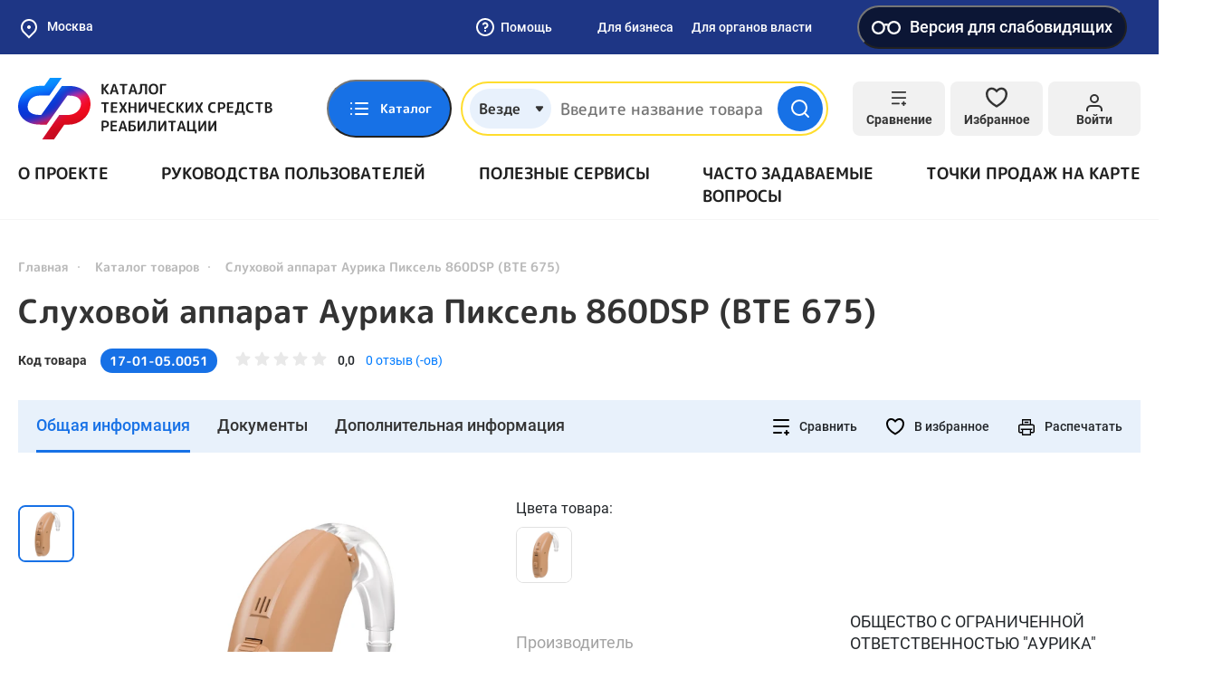

--- FILE ---
content_type: application/javascript
request_url: https://ktsr.sfr.gov.ru/assets/86a19f4/js/favorite.js?v=1732559665
body_size: 167
content:
(function ($) {
    $.fn.favorite = function (options) {
        let $selector = $(this);

        let config = $.extend({
            createUrl: '/',
            deleteUrl: '/',
            header: true
        }, options);

        $selector.on('click', function (e) {
            e.preventDefault();

            let $this = $(this);
            let $svg = $this.find('svg');

            let data = {
                'item': $this.data('item'),
                'itemId': $this.data('item-id')
            };

            $this.toggleClass('active');
            if ($svg.hasClass('icon__favorite')) {
                $.ajax({
                    type: 'POST',
                    url: config.createUrl,
                    data: data,
                    dataType: 'json',
                }).done(function () {
                    if (config.header) {
                        $(window).trigger($.Event('favorite', {'method': '+'}));
                    }

                    $svg.attr('class', 'icon__favorite-active');
                    $svg.attr('aria-label', 'Товар в избранном, переключатель');
                    $svg.find('use').attr('xlink:href', '#favorite-active');
                });
            } else {
                $.ajax({
                    type: 'GET',
                    url: config.deleteUrl,
                    data: data,
                    dataType: 'json',
                }).done(function () {
                    if (config.header) {
                        $(window).trigger($.Event('favorite', {'method': '-'}));
                    }

                    $svg.attr('class', 'icon__favorite');
                    $svg.attr('aria-label', 'Товар не в избранном, переключатель');
                    $svg.find('use').attr('xlink:href', '#favorite');
                });
            }
        });
    };
})(jQuery);


--- FILE ---
content_type: image/svg+xml
request_url: https://static-tsr.fss.ru/repository/67/69/cca94998c66a0c99012293a0f5978b40e628c025.svg
body_size: 4122
content:
<svg width="40" height="23" viewBox="0 0 40 23" fill="none" xmlns="http://www.w3.org/2000/svg"><g clip-path="url(#clip0)"><path d="M6.23885 21.666C5.59225 21.6661 4.95202 21.5383 4.35498 21.29C3.75793 21.0418 3.21583 20.678 2.75986 20.2195C2.30388 19.761 1.94301 19.217 1.698 18.6186C1.453 18.0202 1.32867 17.3793 1.33219 16.7327V7.55938C1.32591 7.01169 1.5082 6.47851 1.84846 6.0493C2.18873 5.6201 2.66628 5.32099 3.20096 5.20217C3.73564 5.08335 4.29492 5.15206 4.78494 5.39675C5.27497 5.64145 5.66592 6.04724 5.89219 6.54604L6.14552 7.09271C6.56199 7.97195 7.26474 8.68368 8.13862 9.11127C9.0125 9.53887 10.0057 9.65698 10.9555 9.44626C11.9053 9.23554 12.7554 8.70848 13.3664 7.95143C13.9775 7.19439 14.3133 6.25225 14.3189 5.27938V4.33271C14.2985 3.80979 14.4325 3.29245 14.7041 2.84513C14.9757 2.39782 15.373 2.04031 15.8463 1.81714C16.3197 1.59397 16.8482 1.51501 17.3661 1.59009C17.884 1.66517 18.3684 1.89098 18.7589 2.23938L27.8655 9.87938C29.4025 11.1518 31.3369 11.8453 33.3322 11.8394H33.7855C34.4505 11.8047 35.1156 11.9057 35.7403 12.1363C36.365 12.3669 36.9362 12.7222 37.4191 13.1806C37.9021 13.639 38.2867 14.1909 38.5495 14.8028C38.8123 15.4146 38.9479 16.0735 38.9479 16.7394C38.9479 17.4053 38.8123 18.0642 38.5495 18.676C38.2867 19.2878 37.9021 19.8397 37.4191 20.2982C36.9362 20.7566 36.365 21.1119 35.7403 21.3425C35.1156 21.5731 34.4505 21.6741 33.7855 21.6394L6.23885 21.666ZM3.01219 17.4394C2.8153 17.4388 2.62173 17.4901 2.451 17.5882C2.28027 17.6862 2.1384 17.8275 2.0397 17.9979C1.941 18.1683 1.88895 18.3616 1.8888 18.5585C1.88865 18.7554 1.94041 18.9489 2.03886 19.1194C2.46183 19.8601 3.07305 20.4759 3.8106 20.9044C4.54816 21.3329 5.38586 21.5588 6.23885 21.5594H33.7589C34.6118 21.5588 35.4495 21.3329 36.1871 20.9044C36.9247 20.4759 37.5359 19.8601 37.9589 19.1194C38.0573 18.9489 38.1091 18.7554 38.1089 18.5585C38.1088 18.3616 38.0567 18.1683 37.958 17.9979C37.8593 17.8275 37.7174 17.6862 37.5467 17.5882C37.376 17.4901 37.1824 17.4388 36.9855 17.4394H3.01219ZM3.71885 5.23938C3.10587 5.2429 2.51918 5.48888 2.08698 5.92359C1.65477 6.35829 1.41218 6.94638 1.41219 7.55938V16.2394C1.41042 16.3876 1.43809 16.5347 1.49359 16.6721C1.54908 16.8095 1.6313 16.9346 1.73548 17.04C1.83965 17.1454 1.96372 17.2291 2.10048 17.2862C2.23724 17.3433 2.38398 17.3727 2.53219 17.3727H37.4389C37.6039 17.3714 37.7666 17.3341 37.9157 17.2634C38.0648 17.1927 38.1967 17.0902 38.3021 16.9632C38.4075 16.8363 38.4838 16.6878 38.5259 16.5282C38.568 16.3686 38.5746 16.2018 38.5455 16.0394C38.3848 14.8836 37.8119 13.8248 36.9323 13.0579C36.0528 12.291 34.9258 11.8678 33.7589 11.866H33.3322C31.5316 11.8646 29.7773 11.2954 28.3189 10.2394C28.1297 10.0999 27.9006 10.0251 27.6655 10.026C27.3655 10.0282 27.0783 10.1479 26.8655 10.3594L25.1455 12.106V12.0394L26.6655 10.5194C26.7736 10.408 26.8576 10.2756 26.9125 10.1304C26.9673 9.98526 26.9917 9.83036 26.9842 9.67536C26.9767 9.52035 26.9374 9.36854 26.8689 9.22932C26.8003 9.09011 26.7038 8.96646 26.5855 8.86605L25.5722 8.02605C25.3751 7.85876 25.124 7.76874 24.8655 7.77271C24.7165 7.77081 24.5687 7.7994 24.4311 7.85673C24.2935 7.91405 24.1691 7.99889 24.0655 8.10605L22.2389 9.89271L23.8255 8.19938C23.9331 8.08567 24.0168 7.9516 24.0718 7.80505C24.1267 7.6585 24.1518 7.50244 24.1455 7.34605C24.1382 7.19221 24.0988 7.04159 24.0299 6.90383C23.9611 6.76608 23.8642 6.64422 23.7455 6.54604L22.7455 5.66604C22.5433 5.49706 22.289 5.40289 22.0255 5.39938C21.7258 5.40296 21.4391 5.52242 21.2255 5.73271L19.3322 7.67938L21.0789 5.93271C21.1844 5.80903 21.2617 5.66386 21.3054 5.50729C21.3492 5.35072 21.3583 5.1865 21.3322 5.02604C21.3204 4.86991 21.2777 4.71766 21.2068 4.57807C21.1359 4.43848 21.038 4.31431 20.9189 4.21271L18.6655 2.34605C18.1875 1.95621 17.589 1.74417 16.9722 1.74605C16.2649 1.74605 15.5867 2.027 15.0866 2.52709C14.5865 3.02719 14.3055 3.70547 14.3055 4.41271V5.30604C14.263 6.26531 13.905 7.18371 13.2871 7.9187C12.6692 8.65368 11.826 9.16414 10.8883 9.37083C9.95061 9.57752 8.97091 9.46888 8.10127 9.06178C7.23164 8.65467 6.52071 7.97188 6.07886 7.11938L5.82552 6.57271C5.63511 6.17499 5.3365 5.83896 4.9639 5.60314C4.59131 5.36732 4.1598 5.24125 3.71885 5.23938V5.23938Z" stroke="#fff" stroke-width="2.667" stroke-linecap="round" stroke-linejoin="round"/></g><defs><clipPath id="clip0"><path fill="#fff" transform="translate(0 .334)" d="M0 0H40V22.64H0z"/></clipPath></defs></svg>

--- FILE ---
content_type: application/javascript
request_url: https://ktsr.sfr.gov.ru/static/default/js/dev.js?v=1732901487
body_size: 1146
content:
$(document).ready(function() {
    // определяем IE для заглушки
    function isInternetExplorer() {
        return window.navigator.userAgent.indexOf('MSIE ') > -1 || window.navigator.userAgent.indexOf('Trident/') > -1;
    }

    if(isInternetExplorer()) {
        const plug = document.querySelector('#plug');
        plug.style.display = 'flex'
    }

	// закрываем меню личного кабинета при клике во вне блока
	$(document).mouseup(function (e){
		let $openLkBtnHeader = $(".js-header-open-lk-menu");
		let $headerLkMenu = $('.header-lk-menu')
		if (!$openLkBtnHeader.is(e.target) && $openLkBtnHeader.has(e.target).length === 0) {
				$openLkBtnHeader.removeClass('active');
				$headerLkMenu.removeClass('active');
		}
	});

    // Обработчик событий для input[type=radio], хранения значений в localStorage
    const radioValue = {
        first: '',
        second: ''
    }

    // Добавляет placeholder для полей при нажатие "Везде"
    const buttonSearch = document.querySelector('.js-open-search-popup');

    if (buttonSearch) {
        buttonSearch.addEventListener('click', function(){
            const inputs = document.querySelectorAll('.input');
            inputs.forEach(function(input) {
                input.placeholder = 'Выберите дату';
                input.ariaLabel = input.parentElement.id === 'beginat' ? 'За время, начало периода' : 'За время, конец периода';
            });
        })
    }

    const compensationForm = document.querySelector('.compensation-form');

    if (compensationForm) {
        compensationForm.addEventListener('change', function () {
            const radioProvider = document.querySelector('input[name="provider"]:checked');
            const radioReason = document.querySelector('input[name="ns-reason"]:checked');

            radioValue.first = radioProvider.getAttribute('value');
            radioValue.second = radioReason.getAttribute('value');

            localStorage.setItem('radioValue', JSON.stringify(radioValue))
        })
    }

    // Проверка на содержание полей localStorage при true замена текста
    const localValue = JSON.parse(localStorage.getItem("radioValue"));
    const compensationText = document.querySelector('.compensation-result-inf-details');

    if (!compensationText) {
        return;
    }

    if (localValue && localValue.first === 'ns' && localValue.second === 'sp') {
        compensationText.textContent = "Размер компенсации за самостоятельно приобретенные технические средства реабилитации является приблизительным, окончательный размер компенсации будет рассчитан на дату подачи заявления в региональное отделение Фонда социального страхования Российской Федерации в соответствии с Приказом Приказ Минтруда России от 20.08.2018 N 529н  «Об утверждении разъяснения о порядке оплаты дополнительных расходов на медицинскую, социальную и профессиональную реабилитацию застрахованных лиц, получивших повреждение здоровья вследствие несчастных случаев на производстве и профессиональных заболеваний»"
        localStorage.removeItem('radioValue');
    }
});

$('.product-inner-info-controls__btn-3d').on('click', function() {
    window.CI360.init();
});

